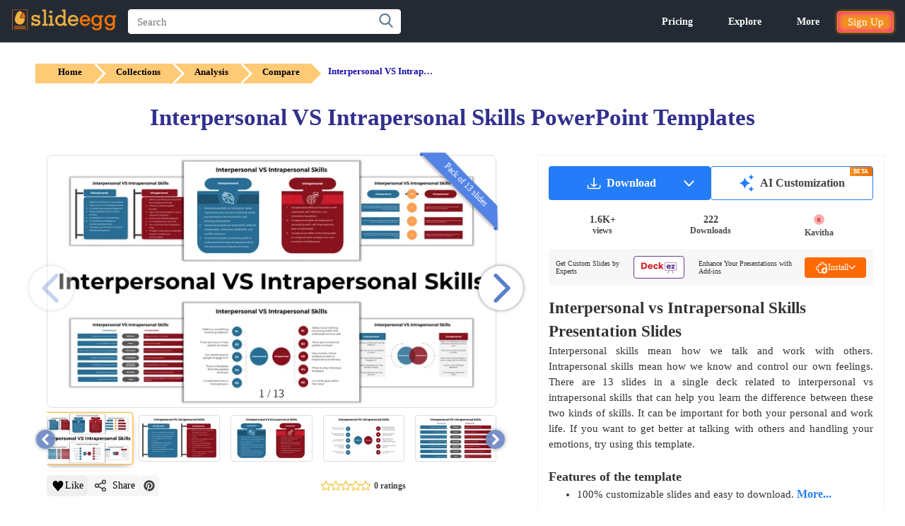

--- FILE ---
content_type: text/javascript
request_url: https://www.slideegg.com/catalog/view/javascripts/common.js?v=104
body_size: 536
content:
var emailVerify={verify:function(e,t){Toast("warning","Mail Sending..."),$.ajax({url:"index.php?route=account/account/emailVerification",type:"post",data:{email:e,route:t},success:function(e){"success"==(e=JSON.parse(e)).verifySuccess&&Toast("success","Mail Sent Successfully!")},error:function(e){console.log(e)},complete:function(e){}})}},wishlist={toggle:function(e){LoggedIn?(document.getElementById("productWishlist"+e).classList.add("wish-fill"),$.ajax({url:"index.php?route=account/wishlist/toggle",type:"post",data:"product_id="+e,dataType:"json",async:!0,success:function(t){requestAnimationFrame((function(){"login"==t.success&&openmodel("loginpopup"),t.added||document.getElementById("productWishlist"+e).classList.remove("wish-fill"),Toast(t.status,t.response)}))},error:function(e,t,s){alert(s+"\r\n"+e.statusText+"\r\n"+e.responseText)}})):openmodel("signup")},bookmark:function(e){$.ajax({url:"index.php?route=account/wishlist/bookmark",type:"post",data:"product_id="+e,dataType:"json",success:function(e){Toast("Success","Template added to your favorites.")},error:function(e,t,s){alert(s+"\r\n"+e.statusText+"\r\n"+e.responseText)}})}},historyProducts={add:function(){$.ajax({url:"index.php?route=product/product/AddProductHistory",method:"POST",data:{product_ids:JSON.parse(localStorage.getItem("historyItems"))},success:function(e){localStorage.removeItem("historyItems")},error:function(e){console.log(e)}})}};function Toast(e,t){var s=document.getElementById("Toast");s.className="show","success"==e&&(s.style.backgroundImage="linear-gradient(rgb(18, 191, 35), rgba(5, 143, 18, 0.92))",s.textContent=t,setTimeout((function(){s.className=s.className.replace("show","")}),3e3)),"error"==e&&(s.style.backgroundImage="linear-gradient(#bf1212, #a91010)",s.textContent=t,setTimeout((function(){s.className=s.className.replace("show","")}),3e3)),"warning"==e&&(s.style.backgroundImage="linear-gradient(#e18a09, #f1a10f)",s.textContent=t,setTimeout((function(){s.className=s.className.replace("show","")}),3e3))}